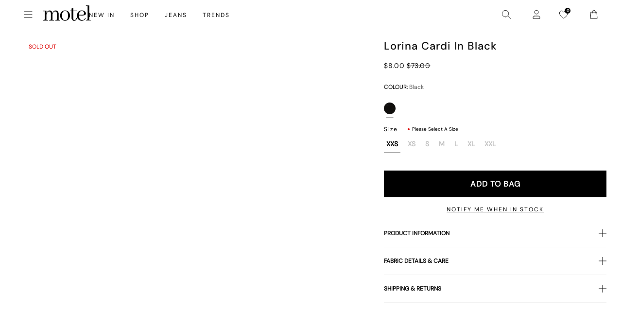

--- FILE ---
content_type: text/json
request_url: https://conf.config-security.com/model
body_size: -123
content:
{"title":"recommendation AI model (keras)","structure":"release_id=0x3e:2e:68:56:5e:2c:37:3d:7d:26:7a:51:59:26:7a:28:46:75:6a:78:4b:2d:26:73:79:56:66:55:68;keras;xqozshw2f7xxz9v86z0u4vrjbcklw3ioqf18hdvhqlukmydqrdpd83urfxiyr6k42k7u5lng","weights":"../weights/3e2e6856.h5","biases":"../biases/3e2e6856.h5"}

--- FILE ---
content_type: application/javascript; charset=utf-8
request_url: https://searchanise-ef84.kxcdn.com/templates.1u0B5p4p4A.js
body_size: 2201
content:
Searchanise=window.Searchanise||{};Searchanise.templates={Platform:'shopify',StoreName:'motelrocks-com-us',PersonalizationEnabled:'N',AutocompleteDescriptionStrings:3,AutocompleteShowProductCode:'N',AutocompleteItem:'<li class="snize-ac-odd snize-product ${product_classes}" data-original-product-id="${original_product_id}" id="snize-ac-product-${product_id}"><a aria-label="${autocomplete_aria_label}" href="${autocomplete_link}" class="snize-item clearfix" draggable="false"><span class="snize-thumbnail"><img src="${image_link}" alt="${autocomplete_image_alt}" class="snize-item-image ${additional_image_classes}" style="max-width:70px;max-height:70px;" border="0"></span><span class="snize-overhidden">${autocomplete_product_ribbons_html}<span class="snize-title">${title}</span>${autocomplete_product_code_html}${autocomplete_product_attribute_html}<span class="snize-description">${description}</span>${autocomplete_prices_html}${autocomplete_in_stock_status_html}${reviews_html}<div class="snize-add-to-cart-container">${autocomplete_action_button_html}</div></span></a></li>',AutocompleteResultsHTML:'<div style="text-align: center;"><a href="#" title="Exclusive sale"><img src="https://www.searchanise.com/images/sale_sign.jpg" style="display: inline;" /></a></div>',AutocompleteNoResultsHTML:'<p>Sorry, nothing found for [search_string].</p><p>Try some of our <a href="#" title="Bestsellers">bestsellers →</a>.</p>',AutocompleteResultsOrder:["suggestions","products","categories","pages"],LabelAutocompleteInStock:'',LabelAutocompleteSku:'SKU',ProductDiscountBgcolor:'121111',ResultsShow:'Y',ResultsItemCount:40,ResultsShowActionButton:'add_to_cart',ResultsShowFiltersInSidebar:'N',ResultsShowInStockStatus:'Y',ResultsFlipImageOnHover:'N',ResultsDescriptionStrings:0,ResultsProductDiscountBgcolor:'0D0C0D',SmartNavigationOverrideSeo:'Y',ResultsProductDefaultSorting:'created:desc',ShowBestsellingSorting:'Y',ShowDiscountSorting:'Y',LabelResultsInStock:'',LabelResultsSku:'SKU',CategorySortingRule:"searchanise",ShopifyMarketsSupport:'Y',ShopifyLocales:{"en":{"locale":"en","name":"English","primary":true,"published":true}},ShopifyRegionCatalogs:{"US":["19859308743"],"MX":["1557856455"],"ZW":["1557856455"],"ZM":["1557856455"],"ZA":["1557856455"],"YT":["1557856455"],"YE":["1557856455"],"XK":["1557856455"],"WS":["1557856455"],"WF":["1557856455"],"VU":["1557856455"],"VN":["1557856455"],"VG":["1557856455"],"VC":["1557856455"],"VA":["1557856455"],"UZ":["1557856455"],"UM":["1557856455"],"UG":["1557856455"],"UA":["1557856455"],"TZ":["1557856455"],"TW":["1557856455"],"TV":["1557856455"],"TT":["1557856455"],"TR":["1557856455"],"TO":["1557856455"],"TN":["1557856455"],"TM":["1557856455"],"TL":["1557856455"],"TK":["1557856455"],"TH":["1557856455"],"TG":["1557856455"],"TF":["1557856455"],"TD":["1557856455"],"TC":["1557856455"],"SZ":["1557856455"],"SX":["1557856455"],"SV":["1557856455"],"SS":["1557856455"],"SO":["1557856455"],"SN":["1557856455"],"SM":["1557856455"],"SL":["1557856455"],"SK":["1557856455"],"SJ":["1557856455"],"SI":["1557856455"],"SH":["1557856455"],"SG":["1557856455"],"SE":["1557856455"],"SD":["1557856455"],"SC":["1557856455"],"SB":["1557856455"],"SA":["1557856455"],"RW":["1557856455"],"RU":["1557856455"],"RS":["1557856455"],"RO":["1557856455"],"RE":["1557856455"],"QA":["1557856455"],"PT":["1557856455"],"PS":["1557856455"],"PN":["1557856455"],"PM":["1557856455"],"PL":["1557856455"],"PK":["1557856455"],"PH":["1557856455"],"PG":["1557856455"],"PF":["1557856455"],"PA":["1557856455"],"OM":["1557856455"],"NZ":["1557856455"],"NU":["1557856455"],"NR":["1557856455"],"NP":["1557856455"],"NO":["1557856455"],"NL":["1557856455"],"NI":["1557856455"],"NG":["1557856455"],"NF":["1557856455"],"NE":["1557856455"],"NC":["1557856455"],"NA":["1557856455"],"MZ":["1557856455"],"MY":["1557856455"],"MW":["1557856455"],"MV":["1557856455"],"MT":["1557856455"],"MS":["1557856455"],"MR":["1557856455"],"MQ":["1557856455"],"MO":["1557856455"],"MN":["1557856455"],"MM":["1557856455"],"ML":["1557856455"],"MK":["1557856455"],"MG":["1557856455"],"MF":["1557856455"],"ME":["1557856455"],"MD":["1557856455"],"MC":["1557856455"],"MA":["1557856455"],"LV":["1557856455"],"LU":["1557856455"],"LT":["1557856455"],"LS":["1557856455"],"LR":["1557856455"],"LK":["1557856455"],"LI":["1557856455"],"LC":["1557856455"],"LB":["1557856455"],"LA":["1557856455"],"KZ":["1557856455"],"KY":["1557856455"],"KW":["1557856455"],"KR":["1557856455"],"KN":["1557856455"],"KM":["1557856455"],"KI":["1557856455"],"KH":["1557856455"],"KG":["1557856455"],"KE":["1557856455"],"JP":["1557856455"],"JO":["1557856455"],"JM":["1557856455"],"JE":["1557856455"],"IT":["1557856455"],"IS":["1557856455"],"IO":["1557856455"],"IN":["1557856455"],"IM":["1557856455"],"IL":["1557856455"],"IE":["1557856455"],"ID":["1557856455"],"HU":["1557856455"],"HT":["1557856455"],"HR":["1557856455"],"HN":["1557856455"],"HM":["1557856455"],"HK":["1557856455"],"GW":["1557856455"],"GT":["1557856455"],"GS":["1557856455"],"GR":["1557856455"],"GQ":["1557856455"],"GM":["1557856455"],"GL":["1557856455"],"GI":["1557856455"],"GH":["1557856455"],"GG":["1557856455"],"GE":["1557856455"],"GD":["1557856455"],"GB":["1557856455"],"GA":["1557856455"],"FR":["1557856455"],"FO":["1557856455"],"FJ":["1557856455"],"FI":["1557856455"],"ET":["1557856455"],"ES":["1557856455"],"ER":["1557856455"],"EH":["1557856455"],"EG":["1557856455"],"EE":["1557856455"],"DZ":["1557856455"],"DO":["1557856455"],"DM":["1557856455"],"DK":["1557856455"],"DJ":["1557856455"],"DE":["1557856455"],"CZ":["1557856455"],"CY":["1557856455"],"CX":["1557856455"],"CW":["1557856455"],"CV":["1557856455"],"CR":["1557856455"],"CN":["1557856455"],"CM":["1557856455"],"CK":["1557856455"],"CI":["1557856455"],"CH":["1557856455"],"CG":["1557856455"],"CF":["1557856455"],"CD":["1557856455"],"CC":["1557856455"],"CA":["1557856455"],"BZ":["1557856455"],"BW":["1557856455"],"BT":["1557856455"],"BS":["1557856455"],"BN":["1557856455"],"BM":["1557856455"],"BL":["1557856455"],"BJ":["1557856455"],"BI":["1557856455"],"BH":["1557856455"],"BG":["1557856455"],"BF":["1557856455"],"BE":["1557856455"],"BD":["1557856455"],"BB":["1557856455"],"BA":["1557856455"],"AZ":["1557856455"],"AX":["1557856455"],"AW":["1557856455"],"AU":["1557856455"],"AT":["1557856455"],"AM":["1557856455"],"AL":["1557856455"],"AI":["1557856455"],"AG":["1557856455"],"AF":["1557856455"],"AE":["1557856455"],"AD":["1557856455"]},ColorsCSS:'div.snize-ac-results span.snize-title { color: #000000; }div.snize-ac-results li.snize-category a.snize-view-link { color: #000000; }div.snize-ac-results.snize-ac-results-mobile span.snize-title { color: #000000; }div.snize-ac-results.snize-ac-results-mobile li.snize-category { color: #000000; }div.snize-ac-results .snize-no-products-found-text .snize-no-products-found-link { color: #000000; }div.snize-ac-results div.snize-price-list { color: #000000; }div.snize-ac-results.snize-ac-results-mobile div.snize-price-list { color: #000000; }div.snize-ac-results li.snize-view-all-link span { color: #000000; }div.snize-ac-results.snize-ac-results-mobile li.snize-view-all-link span { color: #000000; }div.snize-ac-results li.snize-recent { color: #000000; }div.snize-ac-results.snize-ac-results-mobile li.snize-recent { color: #000000; }div.snize li.snize-product span.snize-title { color: #000000; }div.snize li.snize-category span.snize-title { color: #000000; }div.snize li.snize-page span.snize-title { color: #000000; }div.snize div.slider-container.snize-theme .back-bar .pointer { background-color: #000000; }div.snize ul.snize-product-filters-list li:hover span { color: #000000; }div.snize li.snize-no-products-found div.snize-no-products-found-text span a { color: #000000; }div.snize li.snize-product div.snize-price-list { color: #000000; }div.snize#snize_results.snize-mobile-design li.snize-product .snize-price-list .snize-price { color: #000000; }div.snize .snize-button { background-color: #000000; }#snize-modal-product-quick-view .snize-button { background-color: #000000; }',CustomCSS:'span.snize-overhidden{background:#fff !important;}span.snize-title{font-weight:normal !important;}body.snize-results-page #snize-search-results-grid-mode ul {    column-gap: 12px;}body.snize-results-page #snize-search-results-grid-mode li.snize-product {    width: calc(25% - 9px) !important;}body.snize-results-page #snize-search-results-grid-mode span.snize-thumbnail {    position: relative;    display: flex;    -webkit-box-align: center;    align-items: center;    -webkit-box-pack: center;    justify-content: center;    width: 100%;    padding-top: 163.88%;    height: auto;}body.snize-results-page #snize-search-results-grid-mode span.snize-thumbnail img {    max-width: 100%;    overflow: hidden;    height: 100%;    object-fit: cover;}#snize-search-results-grid-mode li.snize-product .snize-view-link, #snize-search-results-grid-mode li.snize-product .snize-item {    height: auto;}@media(max-width:1024px){body.snize-results-page #snize-search-results-grid-mode li.snize-product {    width: calc(50% - 6px) !important;}}.se-sticky-search-form-focused:before {    content: unset !important;}',CustomJS:'document.addEventListener(\'Searchanise.Loaded\',function(){(function($){$(document).on("Searchanise.ResultsUpdated",function(){if($(\'.snize-input-style\').val()!==\'\'){$(\'.snize-input-style\').val(\'\')}})})(window.Searchanise.$)})'}

--- FILE ---
content_type: text/json
request_url: https://conf.config-security.com/model
body_size: 86
content:
{"title":"recommendation AI model (keras)","structure":"release_id=0x39:2e:48:53:49:3a:65:34:57:7a:34:73:70:68:35:29:6b:3f:3b:39:24:59:3b:4c:36:23:35:64:4c;keras;hu5arnnprwsimy2ha9gsnd1qnay3tz0uk8r5jpuvdkq6r0q72lll9wukqaijxnh8apnji6a0","weights":"../weights/392e4853.h5","biases":"../biases/392e4853.h5"}

--- FILE ---
content_type: application/javascript; charset=utf-8
request_url: https://searchanise-ef84.kxcdn.com/templates.2Z6j7R6a3d.js
body_size: 2323
content:
Searchanise=window.Searchanise||{};Searchanise.templates={Platform:'shopify',StoreName:'motelrocks.com',AutocompleteDescriptionStrings:3,AutocompleteShowProductCode:'N',AutocompleteItem:'<li class="snize-ac-odd snize-product ${product_classes}" data-original-product-id="${original_product_id}" id="snize-ac-product-${product_id}"><a href="${autocomplete_link}" class="snize-item clearfix" draggable="false"><span class="snize-thumbnail"><img src="${image_link}" alt="${autocomplete_image_alt}" class="snize-item-image ${additional_image_classes}" style="max-width:70px;max-height:70px;" border="0"></span><span class="snize-overhidden">${autocomplete_product_ribbons_html}<span class="snize-title">${title}</span>${autocomplete_product_code_html}${autocomplete_product_attribute_html}<span class="snize-description">${description}</span>${autocomplete_prices_html}${autocomplete_in_stock_status_html}${reviews_html}</span></a></li>',AutocompleteResultsHTML:'<div style="text-align: center;"><a href="#" title="Exclusive sale"><img src="https://www.searchanise.com/images/sale_sign.jpg" style="display: inline;" /></a></div>',AutocompleteNoResultsHTML:'<p>Sorry, nothing found for [search_string].</p><p>Try some of our <a href="#" title="Bestsellers">bestsellers →</a>.</p>',AutocompleteResultsOrder:["products","suggestions","categories","pages"],LabelAutocompleteSku:'SKU',ResultsShow:'Y',ResultsItemCount:40,ResultsShowFiltersInSidebar:'N',ResultsShowInStockStatus:'Y',ResultsFlipImageOnHover:'N',ResultsDescriptionStrings:0,ResultsProductDiscountBgcolor:'0F0E0E',SmartNavigationOverrideSeo:'Y',ResultsProductDefaultSorting:'created:desc',ShowBestsellingSorting:'Y',ShowDiscountSorting:'Y',LabelResultsInStock:'',LabelResultsPreOrder:'',LabelResultsSku:'SKU',CategorySortingRule:"searchanise",ShopifyCurrency:'GBP',ShopifyMarketsSupport:'Y',ShopifyLocales:{"en":{"locale":"en","name":"English","primary":true,"published":true}},ShopifyRegionCatalogs:{"GB":["20680016046"],"BR":["1451917486"],"VE":["1451917486"],"UY":["1451917486"],"SR":["1451917486"],"PE":["1451917486"],"PY":["1451917486"],"GY":["1451917486"],"EC":["1451917486"],"CO":["1451917486"],"CL":["1451917486"],"BO":["1451917486"],"AR":["1451917486"],"GP":["1451917486"],"BQ":["1451917486"],"IQ":["1451917486"],"ST":["1451917486"],"MU":["1451917486"],"GN":["1451917486"],"AO":["1451917486"],"ZW":["1451917486"],"ZM":["1451917486"],"ZA":["1451917486"],"YT":["1451917486"],"YE":["1451917486"],"XK":["1451917486"],"WS":["1451917486"],"WF":["1451917486"],"VU":["1451917486"],"VN":["1451917486"],"VG":["1451917486"],"VC":["1451917486"],"VA":["1451917486"],"UZ":["1451917486"],"US":["1451917486"],"UM":["1451917486"],"UG":["1451917486"],"TZ":["1451917486"],"TW":["1451917486"],"TV":["1451917486"],"TT":["1451917486"],"TR":["1451917486"],"TO":["1451917486"],"TN":["1451917486"],"TM":["1451917486"],"TL":["1451917486"],"TK":["1451917486"],"TH":["1451917486"],"TG":["1451917486"],"TF":["1451917486"],"TD":["1451917486"],"TC":["1451917486"],"SZ":["1451917486"],"SX":["1451917486"],"SV":["1451917486"],"SS":["1451917486"],"SO":["1451917486"],"SN":["1451917486"],"SM":["1451917486"],"SL":["1451917486"],"SK":["1451917486"],"SJ":["1451917486"],"SI":["1451917486"],"SH":["1451917486"],"SG":["1451917486"],"SE":["1451917486"],"SD":["1451917486"],"SC":["1451917486"],"SB":["1451917486"],"SA":["1451917486"],"RW":["1451917486"],"RS":["1451917486"],"RO":["1451917486"],"QA":["1451917486"],"PT":["1451917486"],"PS":["1451917486"],"PN":["1451917486"],"PM":["1451917486"],"PL":["1451917486"],"PK":["1451917486"],"PH":["1451917486"],"PG":["1451917486"],"PF":["1451917486"],"PA":["1451917486"],"OM":["1451917486"],"NZ":["1451917486"],"NU":["1451917486"],"NR":["1451917486"],"NP":["1451917486"],"NO":["1451917486"],"NL":["1451917486"],"NI":["1451917486"],"NG":["1451917486"],"NF":["1451917486"],"NE":["1451917486"],"NC":["1451917486"],"NA":["1451917486"],"MZ":["1451917486"],"MY":["1451917486"],"MW":["1451917486"],"MV":["1451917486"],"MT":["1451917486"],"MS":["1451917486"],"MR":["1451917486"],"MQ":["1451917486"],"MO":["1451917486"],"MN":["1451917486"],"MM":["1451917486"],"ML":["1451917486"],"MK":["1451917486"],"MG":["1451917486"],"MF":["1451917486"],"ME":["1451917486"],"MD":["1451917486"],"MC":["1451917486"],"MA":["1451917486"],"LV":["1451917486"],"LU":["1451917486"],"LT":["1451917486"],"LS":["1451917486"],"LR":["1451917486"],"LK":["1451917486"],"LI":["1451917486"],"LC":["1451917486"],"LB":["1451917486"],"LA":["1451917486"],"KZ":["1451917486"],"KY":["1451917486"],"KW":["1451917486"],"KR":["1451917486"],"KN":["1451917486"],"KM":["1451917486"],"KI":["1451917486"],"KH":["1451917486"],"KG":["1451917486"],"KE":["1451917486"],"JP":["1451917486"],"JO":["1451917486"],"JM":["1451917486"],"JE":["1451917486"],"IT":["1451917486"],"IS":["1451917486"],"IO":["1451917486"],"IN":["1451917486"],"IM":["1451917486"],"IE":["1451917486"],"ID":["1451917486"],"HU":["1451917486"],"HT":["1451917486"],"HR":["1451917486"],"HN":["1451917486"],"HM":["1451917486"],"HK":["1451917486"],"GW":["1451917486"],"GT":["1451917486"],"GS":["1451917486"],"GR":["1451917486"],"GQ":["1451917486"],"GM":["1451917486"],"GL":["1451917486"],"GI":["1451917486"],"GH":["1451917486"],"GG":["1451917486"],"GE":["1451917486"],"GD":["1451917486"],"GA":["1451917486"],"FR":["1451917486"],"FO":["1451917486"],"FJ":["1451917486"],"FI":["1451917486"],"ET":["1451917486"],"ES":["1451917486"],"ER":["1451917486"],"EH":["1451917486"],"EG":["1451917486"],"EE":["1451917486"],"DZ":["1451917486"],"DO":["1451917486"],"DM":["1451917486"],"DK":["1451917486"],"DJ":["1451917486"],"DE":["1451917486"],"CZ":["1451917486"],"CY":["1451917486"],"CX":["1451917486"],"CW":["1451917486"],"CV":["1451917486"],"CR":["1451917486"],"CN":["1451917486"],"CM":["1451917486"],"CK":["1451917486"],"CI":["1451917486"],"CH":["1451917486"],"CG":["1451917486"],"CF":["1451917486"],"CD":["1451917486"],"CC":["1451917486"],"CA":["1451917486"],"BZ":["1451917486"],"BW":["1451917486"],"BT":["1451917486"],"BS":["1451917486"],"BN":["1451917486"],"BM":["1451917486"],"BL":["1451917486"],"BJ":["1451917486"],"BI":["1451917486"],"BH":["1451917486"],"BG":["1451917486"],"BF":["1451917486"],"BE":["1451917486"],"BD":["1451917486"],"BB":["1451917486"],"BA":["1451917486"],"AZ":["1451917486"],"AX":["1451917486"],"AW":["1451917486"],"AU":["1451917486"],"AT":["1451917486"],"AM":["1451917486"],"AL":["1451917486"],"AI":["1451917486"],"AG":["1451917486"],"AF":["1451917486"],"AE":["1451917486"],"AD":["1451917486"]},PriceFormatSymbol:'£',PriceFormatBefore:'£',ColorsCSS:'div.snize-ac-results span.snize-title { color: #000000; }div.snize-ac-results li.snize-category a.snize-view-link { color: #000000; }div.snize-ac-results.snize-ac-results-mobile span.snize-title { color: #000000; }div.snize-ac-results.snize-ac-results-mobile li.snize-category { color: #000000; }div.snize-ac-results .snize-no-products-found-text .snize-no-products-found-link { color: #000000; }div.snize-ac-results div.snize-price-list { color: #000000; }div.snize-ac-results.snize-ac-results-mobile div.snize-price-list { color: #000000; }div.snize-ac-results li.snize-view-all-link span { color: #000000; }div.snize-ac-results.snize-ac-results-mobile li.snize-view-all-link span { color: #000000; }div.snize-ac-results li.snize-recent { color: #747474; }div.snize-ac-results.snize-ac-results-mobile li.snize-recent { color: #747474; }div.snize li.snize-product span.snize-title { color: #000000; }div.snize li.snize-category span.snize-title { color: #000000; }div.snize li.snize-page span.snize-title { color: #000000; }div.snize div.slider-container.snize-theme .back-bar .pointer { background-color: #000000; }div.snize ul.snize-product-filters-list li:hover span { color: #000000; }div.snize li.snize-no-products-found div.snize-no-products-found-text span a { color: #000000; }div.snize li.snize-product div.snize-price-list { color: #000000; }div.snize#snize_results.snize-mobile-design li.snize-product .snize-price-list .snize-price { color: #000000; }div.snize .snize-button { background-color: #000000; }#snize-modal-product-quick-view .snize-button { background-color: #000000; }#snize-search-results-grid-mode li.snize-product { border-color: #EEEEEE; }#snize-search-results-list-mode span.snize-thumbnail { border-color: #EEEEEE; }#snize_results.snize-mobile-design #snize-search-results-grid-mode li.snize-product { border-color: #EEEEEE; }',CustomCSS:'span.snize-overhidden{background:#fff !important;}span.snize-title{font-weight:normal !important;}body.snize-results-page #snize-search-results-grid-mode li.snize-product {    border: 0;    width: 23% !important;    margin: 0;}body.snize-results-page #snize-search-results-grid-mode span.snize-thumbnail {    padding-top: unset;    height: 355px;}body.snize-results-page #snize-search-results-grid-mode span.snize-thumbnail img {    max-width: 300px;    width: 100%;    max-height: 100%;    height: 355px;    object-fit: unset;}#snize-search-results-grid-mode li.snize-product .snize-view-link, #snize-search-results-grid-mode li.snize-product .snize-item {    height: 460px;}    body.snize-results-page #snize-search-results-grid-mode ul {    column-gap: 32px;}    body.snize-results-page #snize-search-results-grid-mode ul {    column-gap: 12px;}body.snize-results-page #snize-search-results-grid-mode li.snize-product {    width: calc(25% - 9px) !important;}body.snize-results-page #snize-search-results-grid-mode span.snize-thumbnail {    position: relative;    display: flex;    -webkit-box-align: center;    align-items: center;    -webkit-box-pack: center;    justify-content: center;    width: 100%;    padding-top: 163.88%;    height: auto;}body.snize-results-page #snize-search-results-grid-mode span.snize-thumbnail img {    max-width: 100%;    overflow: hidden;    height: 100%;    object-fit: cover;}#snize-search-results-grid-mode li.snize-product .snize-view-link, #snize-search-results-grid-mode li.snize-product .snize-item {    height: auto;}@media(max-width:1024px){body.snize-results-page #snize-search-results-grid-mode li.snize-product {    width: calc(50% - 6px) !important;}}.se-sticky-search-form-focused:before {    content: unset !important;}',CustomJS:'document.addEventListener(\'Searchanise.Loaded\',function(){(function($){$(document).on("Searchanise.ResultsUpdated",function(){if($(\'.snize-input-style\').val()!==\'\'){$(\'.snize-input-style\').val(\'\')}})})(window.Searchanise.$)})'}

--- FILE ---
content_type: application/javascript; charset=utf-8
request_url: https://searchanise-ef84.kxcdn.com/preload_data.1u0B5p4p4A.js
body_size: 10158
content:
window.Searchanise.preloadedSuggestions=['low rise parallel jeans','low rise jeans','black dress','mini dress','black top','leather jacket','mini skirt','white dress','long sleeve top','white top','low rise','red dress','roomy extra wide low rise jeans','mesh top','crop top','parallel jeans','leather pants','slip dress','red top','midi skirt','black skirt','paiva dress','midi dress','lace top','halter top','tank top','green dress','pink top','pink dress','corset tops','maxi dress','brown top','long sleeve dress','blue dress','cargo pants','parachute pants','black jeans','denim skirt','off the shoulder','polka dot','baggy jeans','sequin top','black mini dress','brown pants','low rise parallel jeans 80s light blue','two piece set','floral dress','black mini skirt','green top','blue top','white jeans','corset top','low rise baggy jeans','paiva slip dress','baby tee','brown dress','button up','sequin dress','micro shorts','black tops','zoven trouser','bikini top','jean shorts','tank tops','mini dresses','long sleeve','vest top','mid rise jeans','crop tops','black pants','maxi skirt','purple dress','satin top','cow print','off the shoulder top','white skirt','sweat pants','bandeau top','going out tops','coti dress','denim shorts','flare pants','halter dress','bodycon dress','silk dress','brown jeans','graphic tee','t shirt','red tops','jean skirt','mesh dress','roomy jeans','cheetah print','kelly shirt','cami top','white mini dress','white pants','white tops','lace dress','bow top','abba trouser','off shoulder','leather blazer','70s ripple','green pants','swim suits','sheer top','butterfly top','motel x olivia neill','black crop top','roomy extra wide jeans','80s light blue wash jeans','low rise parallel jeans in 80s light blue wash','leopard print','white dresses','body suit','cargo skirt','plaid dress','floral top','backless top','animal print','festival clothing','turtle neck','pleated skirt','motel x jacquie','polka dot dress','olivia neill','black long sleeve','tie top','black dresses','long sleeve tops','bikini bottom','yellow dress','long dress','matching set','mini skirts','matching sets','mid rise','white crop top','yellow top','purple top','homecoming dresses','cavita jacket','knit top','black lace top','bow dress','low rise jeans parallel','mom jeans','flare jeans','plaid skirt','coti bodycon dress','denim top','bootleg jeans','gingham dress','one shoulder','sweater vest','sandy blue acid','low rise roomy jeans','asymmetrical top','red pants','oversized tee','bandeau dress','black leather jacket','tie front top','strapless dress','capri pants','babydoll dress','extra roomy low rise jeans','tube tops','straight leg jeans','shrug top','chute trouser','motel rocks','low rise baggy','red mini dress','tie dye','white tank top','gold dress','wide leg','sequin skirt','gingham top','black lace','denim dress','clothing sets','flower top','denim jacket','sparkle top','one shoulder top','grey top','low rise pants','swim wear','white tank','fur coat','long sleeve crop top','pink tops','leopard skirt','butterfly dress','black shorts','flannel shirt','cheetah dress','vintage blue green','leather skirt','nova top','zebra top','brown leather jacket','off shoulder top','cropped cardigan','modern day romantic','summer tops','white shirt','short sleeve top','pink skirt','stripe top','datista slip dress','red dresses','wrap top','gaval mini dress','orange dress','red skirt','tube top','cover up','jorts shorts','t shirts','jeans low rise','strapless top','lowrise parallel jeans','long dresses','summer dress','low rise jean','low waist jeans','mesh tops','polka dot top','pinstripe trouser','brown skirt','phone case','grey jeans','indigo jeans','zoven flare trouser','black long sleeve top','black leather pants','red leather jacket','mini shorts','grey dress','saika midi skirt','burgundy top','burgundy dress','leopard top','silver top','high rise jeans','biker shorts','satin skirt','lucca long sleeve','linen pants','cojira mesh butterfly top','low waisted jeans','high waist','open back','low rise roomy','green skirt','backless dress','low rise parralel jeans','wide leg jeans','mini black dress','low rise parallel jeans sandy blue acid','brown jacket','novara mini dress','orange top','v neck','skirt set','going out','kozue dress','wilmot blouse','silver dress','brown tops','tie front','flower dress','rose dress','denim mini skirt','sample sale','navy dress','sevila long sleeve mini dress','short sleeve','lace tops','parallel jeans in rich brown','grey skirt','bardot top','long sleeve mini dress','dudley vest','payoda dress','knit sweater','blue jeans','black jacket','cord pants','roomy extra wide','low rise parallel','sweater dress','paiva slip','babydoll top','black bralette','lace skirt','red jacket','pink pants','going out top','farida bikini','modern day romantics','jump suit','abba trouser in sage','black tank top','pavia slip dress','plaid top','forest green','hime dress','micro short','lowrise jeans','lilac rose','high waisted','white lace top','black low rise jeans','long sleeves','long skirt','white shorts','blue skirt','blue tops','cut out','v neck top','roomy extra wide low rise jeans in vintage blue wash','halter neck','flare trouser','stripe pants','pink mini dress','white long sleeve','velvet dress','zip up','size guide','low parallel jeans','zebra dress','black lace dress','cheetah top','black tank','puffer jacket','lilac dress','daisy dress','sparkly top','green tops','hoco dresses','black belt','blue mini dress','open back top','two piece','lesty dress','sun moon stars','knit dress','cavita jacket in pu black','black trousers','black and white','croc pants','bra top','gift card','ditsy rose','yenika crop top','white satin dress','women’s jeans','marcella shirt','baby tees','floral skirt','bootcut jeans','bucket hat','plunge top','low rise wide leg jeans','halter tops','beige pants','satin mini dress','white blouse','green sweater','micro skirt','black shirt','baggy low rise jeans','barbara kristoffersen','white tee','sun dress','bolero shrug','leather jackets','motel x','kelly shirt in mesh','pink dresses','midi skirts','basic tops','lily bloom','swim cover up','t shirt dress','long sleeve dresses','corduroy brown','coda slip dress','navy top','high neck','xxl dresses','party dress','gold top','saken blazer','elci corset top','parallel jean in cord sand','glitter top','jinsu crop top','navy blue','white lace','quelia top','trench coat','black cardigan','ardilla bodycon dress','ocean storm','hime maxi dress','button down','white slip dress','crochet top','tan pants','pleated mini skirt','faux fur','maroon dress','sparkle dress','white long sleeve top','longsleeve top','graphic tops','low rise flare jeans','white mini skirt','cow hide','angel dress','leather top','sage green','bustier top','vintage blue wash','pinstripe pants','track pants','roomy extra wide low rise jeans in vintage blue green','sanna slip dress','square neck','brown leather pants','basta jogger','button up top','high rise','boat neck','sage pants','plaid pants','pu pants','extra roomy','flared jeans','red leather','corduroy pants','summer dresses','striped top','satin slip dress','jorie midi dress in parma violet','leyna bikini','low rise parallel light wash jeans','y2k clothing','lace cami','swim shorts','prom dress','galaca mini dress','animal print dress','bright blue','sheer dress','light blue','low rise shorts','rise jeans','evilia dress','miss joslin','low rise skirt','pin stripe','optic polka','hot pink','black mesh top','striped shorts','mesh shirt','patchwork daisy','glo sweatshirt','shirt dress','black sweater','pinky promise','light wash jeans','dark wash jeans','black blazer','wide leg pants','green jeans','black satin dress','body con dress','red cardigan','khaki pants','acid wash','jean jacket','maxi dresses','brown leather','emberly plunge top','skater dress','low waisted','mesh skirt','payoda bandeau mini dress','rada top','bikini bottoms','asymmetric top','lara crop top angel','low jeans','motel x barbara kristoffersen','cream pants','sheny mini skirt','blue pants','lucca long sleeve top in lace black','purple pants','hot pant','lime green','purple skirt','haltri top','bomber jacket','pink bow','luscian plunge mini dress','leyna bikini bottom','brown mesh top','black crop','faux leather','pami bikini top','blue dresses','brown cardigan','green mini dress','pavia dress','motel rock','vintage blue','black tube top','white silk dress','70\'s ripple','sunset melt','sunny kiss tee','zoven trouser in 90\'s zebra black and white','black slip dress','ruffle top','make boys cry','cut out top','red shirt','steel blue','ozka top','wrap dress','satin rose','glitter dress','modern day','black corset','cosey top','paiva dress forest green','ima mini skirt','xxl tops','off the shoulder dress','low rise black jeans','leather pant','parallel low rise jeans','cropped sweater','sale tops','motel rocks low rise parallel jeans','mid rise parallel jeans','2 piece set','long skirts','loria fur cardigan','dragon top','roomy extra wide low rise','halterneck top','polka dots','two piece set skirt set','striped pants','watercolour green','faux leather pants','motel x iris','black skirt mini','oversized hoodie','mesh long sleeve','black bodysuit','halter neck top','gift voucher','zebra skirt','short sleeve dress','roomy low rise jeans','brown sweater','brown blue acid','black sequin','tote bag','grey pants','red gingham','baby blue','daisy bodycon dress','womens jeans','fur jacket','skirt sets','boxer shorts','carpenter jeans','parralel jeans','kelly shirt in mesh chocolate','cowgirl sweatshirt','low waist','cream top','cheetah skirt','denim jeans','green dresses','low rise bootleg jeans','saken blazer in pu black','avaya dress','laufey bikini top','bralette top','vilinia dress','sekar flare trouser','floral mini dress','miss joslin x motel','midi dresses','straight leg','cherry top','satin dresses','short dress','frayed low rise jeans','long sleeve black top','tube dress','tan top','red sweater','snake print','farida bikini bottom','hansa cargo trouser','sequin shorts','sparkly dress','corset dress','sakila trouser','brown shirt','dalmatian print','white button up','mid blue used','black midi skirt','lace long sleeve','light blue dress','pu jacket','ruffle dress','black mini','black bra','shae bandeau top','angel hoodie','gaval dress','brown corduroy','datista dress','red long sleeve','green bikini','flannel jacket','jean skirts','high neck top','botanical flower maroon','co ord','waist belt','black set','faux leather jacket','lace trim','cut out dress','90s jeans','x motel','ballet core','vintage bleach','sleeveless top','saika skirt','black long sleeve dress','misha wide wide leg trouser','guenette dress','white set','low rise mini skirt','denim set','black bikini','summer top','hawaiian shirt','black mesh','hot pants','square neck top','green jacket','patchwork daisy brown','brown bikini','white too','white corset','dress mini','cowl neck','low rise parallel 80s light blue wash','knit shorts','fayola dress','jeans low rise parallel','summer rays','brown shorts','bike shorts','parma violet','red shorts','brandy top','brown long sleeve','pretty petal green','baggy pants','extra wide jean','dudley vest top in sequin knit black','dark wild flower cantaloupe','casini pleated micro skirt','off the shoulder sweater','nobila shrug','button top','black halter top','parachute trouser','dyrana top','green satin dress','black too','graphic tees','red satin dress','cherry dress','dad shorts','strappy top','shrunk tee','sleeve top','crochet dress','navy blue dress','tee shirt','black leather','juanita frill halterneck','motel x jacquie roomy extra wide','dapa vest top','low rise flare','sleeve dress','white halter top','yellow skirt','black skirts','low rise jean shorts','emerson jacket','black flare pants','front tie top','extra wide low rise jeans','black trouser','formal dress','maiwa blazer','nanda crop top','prom dresses','brown crop top','xiwang crop top','bandana tops','cow dress','floral dresses','white low rise jeans','safar vest','bathing suit','wrap skirt','metallic top','white sweater','black maxi dress','party dresses','baby doll','brown mesh','amabon long sleeve top','extra wide','black sequin top','white crop','satin ivory','cherub top','orchid sunset','womens tops','sale dresses','haltri crop top','sequin tops','rose top','wide jeans','pleated dress','dark blue jeans','blouse top','dragon flower','gray top','graduation dress','ivory top','homecoming dress','galova mini dress','swim skirt','black maxi skirt','luiza mini dress','black jean','blue green','fitted blouse','esmera top','wide low rise','palsi tie side','open back dress','sevila long sleeve','roomy low rise','skater shorts','dark angel','black and white dress','baby doll dress','phil trouser','low rise parallel jeans in sandy blue','low parallel','party tops','mini black skirt','bow shirt','brienne top','gabriela midi dress','zoven trousers','print pants','cow pants','when will we dance again','jean short','pink long sleeve','walta jacket','keani shirt','y2k top','light wash','brown mini dress','glo sweatshirt in stone wash angelo','sale jeans','button up dress','sun and moon','white cardigan','pami bikini','short sleeve tops','play suit','lebby mini dress','coti dress lilac','short dresses','cropped tee','cami tops','tindy top','mini skirt black','low rise parallel jeans 80s light blue wash','slit dress','floral tops','motel x jacquie roomy extra wide low rise jeans','low rose','low rise wide leg','paisley top','ivory dress','paiva slip dress in satin ivory','low rise parallel jean','coti bodycon','stripe shorts','iphone case','paisley dress','long sleeve shirt','low rise parallel sandy blue acid','black pant','work clothing','summer sun','sunny kiss','ozka crop top','strawberry top','gray dress','champagne dress','knitted top','pink shirt','high waist jeans','slip dresses','red set','forest green dress','strapless mini dress','jeans baggy','pink sweater','red leather pants','sand leopard','bell sleeve','mini denim skirt','long sleeve crop','low rise parallel jeans in bright blue','wide leg trouser','wide low rise jeans','kazayo long sleeve knit','maxi skirts','ilias corset top in poplin white','y2k tops','barrel jeans','black sheer top','sakeri flare trouser in black','powder blue','blue bikini','70s dress','puff sleeve','pelma mini skirt','butterfly skirt','sevila dress','low rise parallel jeans in sandy blue acid','oversized shirt','low rise extra roomy','green floral dress','earthy gradient','off white jeans','mini dres','sage dress','blue sweater','boat neck top','green shirt','cargo pant','long top','kiona corset top','dark jeans','jersey tee','buckle top','black off the shoulder top','cowgirl top','coconut milk','lou hot pant','velvet top','lona midi dress','verso dress','pink bikini','dark wild flower','plus size','jorie midi dress','black midi dress','check dress','mushroom top','crew neck','bitter chocolate','pink set','gaina dress','black romper','black vest','black halter','crosena dress','roomy extra','v neck dress','silver skirt','baby doll top','baggy low rise','leather dress','straight jeans','top i','denim skirts','yenika crop top in lilac rose w lilac lace by motel','leopard pants','grey sweater','little black dress','green crop top','mini white dress','dark green','cropped blazer','top black','dark blue','black corset top','80s light blue wash','lidya mini skirt in black','polka dress','low rise parallel jeans in vintage black','extra wide jeans','front tie','navy blue top','sweaters tops','poplin shirt','women’s tops','low rise parallel jeans in indigo','see through','mazu top','light pink','black tee','bike short','quelia crop top','tshirt dress','pretty petal','mini dress black','white jean','dresses mini','kozue mini dress','tropicana floral','had top','70’s ripple','paiva silk dress','parallel low rise','head band','shoulder bag','low rise trousers','white t shirt','brown dresses','crop tee','jessica bodycon','red tank top','stripe dress','teddy coat','motel x barbara','flower skirt','festival tops','wren skirt','leather coat','guaco crop top','zolen flare trouser in pu matte black','zovey trouser','dress black','red bikini','silk dresses','halter neck dress','olivia jacket','lace mini dress','low rise parallel wide leg jeans','satin tops','baby pink','eunji crop','lavender dress','beach cover up','swim suit','retro daisy blue','beige top','black rose','pink jacket','mini short','women jeans','black floral dress','sheny skirt','cross top','cami dress','going out dresses','elyse crop top','green cardigan','green set','etta knitted vest top','white bikini','white corset top','sequin mini dress','palasha dress','maroon top','kumala slip dress','brown blazer','lara crop top','to s','retro tile','cream dress','deep mahogany','long black dress','black satin','koriya bardot top','sanaly mini dress','melinda frill edge cami top','square flag green','off shoulder sweater','sherlyn halter top','gothic rose','biker jacket','has en','tucci top','lumberjack shirt','skirt black','mid blue','deer print','sandy blue acid jeans','baggy jeans low rise','farida bikini top','tropicana brights','white maxi skirt','jepuni cami top','celestial dress','sea green','button up shirt','zip up hoodie','extra wide low rise','olivia neil','white trousers','pu leather','black mini dresses','yellow tops','tonal blue paisley','silver chain','grey bralet','eyelet top','scarf top','cycle shorts','silta crop top','lace pants','samira bandeau mini dress','asymmetrical dress','paisley yellow','moto jacket','pu black','beaded bikini','black bodycon dress','cotina midi dress','bandeau mini dress','pinstripe dress','bloomer shorts','jinsu top','abba pants','brown pant','black micro shorts','leather shorts','nosita midi dress','collared top','sporty tee','olive green','white halter','star dress','studded top','hala vest top','bubble jersey','white jacket','low rise denim','leon cardi','zoven flare','lace black top','motel x jacquie roomy extra wide low rise jeans in mid blue used','ditsy rose lilac','blue satin dress','cowl neck dress','seam split jeans','coti bodycon dress in black rose flock with lace','ima skirt','long sleeve black','cow print pants','angel sweater','giwta crop top','low rise extra roomy jeans','moon dress','off shoulder dress','blue set','dark wash','light blue jeans','extra roomy low rise','animal print top','off white','vilinia midi dress','eunji crop top in white','enslee slip dress','babydoll tops','new years','guenetta dress','houndstooth pants','blue shirt','black jumpsuit','rose flock','cutout top','novara mini dress in black','black button up','black bottoms','chiffon top','cheetah print top','motel roc','lace up','white lace dress','flower orange','olive dress','flower shirt','motel rocks jeans','daisy brown','dark sand','ryals long sleeve top','brown set','silk top','tea dress','black low rise','one piece swimsuit','marcel shirt','sandy blue','printed top','cherry pants','sinda scoopback top in knit olive','gladis vest top','black cargo pants','faux fur jacket','cherry red','basic top','wati crop top','roomy wide leg jeans','t-shirt dress','extra low rise jeans','mesh long sleeve top','low ride','collar shirt','abba trousers','button dress','motel low rise parallel wide leg jeans','tie pants','floral field green','bikini tops','nilza wrap top','satin crop top','light blue wash','tribal flock','mock neck','xiwang crop top in black','ruffle skirt','baggy jean','low rise parallel jeans in vintage blue green','dudley vest in black','ring top','red rose','gingham pants','drop waist','purple tops','black baggy jeans','brandy long sleeve','lace black','cowl neck top','rise parallel','chain belt','dragon rope','bubble skirt','marcella shirt in check light tan','lace shirt','pink bow dress','backless tops','flowy top','roomy extra wide jeans in brown blue acid','sachin mini dress','xxs dresses','formal dresses','red tank','retro optic spot','donata trouser','shimmer top','orange skirt','cheetah print dress','purple mini dress','red lace','lounge wear','sanja bandeau top','jeeves dress','solar system','cargo trouser','pink satin dress','body on dress','cherub dress','low rise white jeans','sun moon','zuki jumper in knit argyle tan','dyrana crop top','poplin top','yessa top','black longsleeve','obeli trouser','ilias corset top','chocolate top','shima top','white maxi dress','croc skirt','zebra jeans','tiona top','a line','monlo vest top','knit skirt','bow skirt','lentra bikini','halter mini dress','jacquie jeans','flared pants','givas crop top','extra roomy low rise blue green','jeans parallel','hoodies and sweatshirt','print top','parachute pant','black cami','palila dress','renata dress','roomy jean','cow print dress','low rise parallel jeans in vintage bleach','butterfly vine','cobalt blue','top en','raeto top','knit cardigan','striped sweater','cavita jacket in pu bitter chocolate','low rise baggy jean','bikini set','ripple green','red crop top','sweat set','kinnie mini skirt','pink tank top','coda dress','cerry bikini','tights lace','black and white pants','sun glasses','dudley vest top','w26 l32','holographic purple','new years eve','red sequin','top white','cycle short','brown pants brown jeans','green long sleeve','pink lace','snake skirt','en pointe','denim maxi skirt','boyfriend cardigan','red lace top','crosena swing dress','tailoring charcoal','maruko mini dress','green trousers','parallel jean in cord dark chocolate','white satin','black silk dress','ibiza summer','payoda bandeau mini dress in dark grey','see through top','linen top','pink cardigan','rips parallel jeans in black wash','low rise denim skirt','xl dress','denim short','leopard bodysuit','black shrug','extra roomy jeans','low ride parallel jeans','blue floral dress','animal print pants','beige dress','tan tops','paralell jeans','sage green dress','bow bikini','top or','black tie top','lace tank','top a','90s geo brown','chiffon dress','striped shirt','accessories necklace','dress white','tye dye','acid jeans','jiniso crop top in black with pink bows','cotton top','botanical maroon','slouchy dress','takiyo mini dress','grey mini skirt','low rise straight leg','leather trousers','ultra low rise','mid indigo blue','hoco dress','ripped jeans','square flag','ganita vest','black dress mini','brown tank','white tube top','panola mini dress','raceline halterneck top','halterneck dress','watercolour green bikini','black leather blazer','royal blue','striped dress','jeans women','tonal zebra','fur cardigan','blue long sleeve','red top y2k','black denim','nolda top','black rose dress','cow girl','abstract animal','jastio vest top','clothing set','tie tops','long sleeve black dress','guinevre top','dress red','evilia mini dress','tops off shoulder','shimmer brown','daisy top','bilen top','cargos pants','green blazer','swing dress','bell bottoms','heat map','kelly top','white tshirt','love checker blue','pretty petal ivory','skirt mini','satin shirt','satin black','thin top','purple dresses','brown button up','spence top','white cami','ulsan fitted shirt','chute trousers','olive top','adrenaline red','tie dress','dad jumper','mom shorts','one piece','tuli mini dress','white pant','long sleeve lace','tokyo tour','red jacket leather','teal dress','esmeray midi skirt','black and white top','sweat shirt','shenka mini skirt','pin stripe pants','coda mini dress','black satin top','white denim','navy mini dress','women top','crop sweater','bright blue jeans','tops long sleeve','paiva slip dress in satin','bella mini tea dress','mesh butterfly','lime green dress','steel blue low rise parallel','red long sleeve top','becky dress','top de','low rise 80s light wash','black going out top','saidi cardi in diamond black and green','kumala dress','extra wide jeans in off white','cosmic melt','washed out pastel floral','eunia shorts','rar leopard','satin slip','dark red','fresia dress','chinese moon','salda sporty tee','lilac top','black halter dress','motel low rise parallel wide leg jeans in colour tinted denium','black dres','zip up jacket','long sleeve mesh','green sequin','persian night','runita top','cargo mini skirt','black short','oversize tee','white bottoms','green floral','blue floral','metallic dress','lucca top','brown trousers','guan top','sparkly tops','longsleeve dress','black strapless dress','y2k skirts','wren mini skirt','dress dress','scoop neck','angel shirt','jeans black','izolde tee','pink crop top','white short','rib top','novalie vest top','zen crop top','micro crop top','navya wrap mini dress in basic polka','pinstripe skirt','sukati cardi','yellow mini dress','bonnie crop top','low rise paralell jeans','long sleeve white top','two piece sets','pink sequin','cojira mesh','long sleeve maxi dress','dalmatian dress','ribbon top','savita maxi dress','low rise heans','white mini dresses','black dress with pink bows','sage green pants','black crop tops','printed dress','brown mini skirt','octavia asymmetric cami top in lace','split jeans','blue crop top','red blazer','cute tops','red corset','satin blue','denila bodycon dress','mini gingham','denim tops','dark angel mesh','low rise parallel jeans w26 l32','kenaya crop top','tan mushroom','stripe skirt','jorts dad shorts','sleeveless dress','mesh pants','clothing suit','wide leg low rise jeans','lumberjack shirt in pu black','knit vest','business casual','black to','gingham tops','black long sleeve crop top','ribbon dress','dress with','green satin','cropped jacket','low rise jeans baggy','snake skin','crinkle top','grey mini dress','pink mini skirt','shorts denim','gray skirt','oat milk','floral midi dress','sweater top','floral print','hair clip','basic tee','tops black','low rise parallel jeans in washed black grey','bootleg jeans in sandwash','slinky top','rich brown','ditsy butterfly','trippy waves','fitted shirt','grey blazer','grey used bleach','extra low rise','black flare','long sleeve lace top','low rise denim mini skirt','love bloom','bilarka bandeau top in black','brown long sleeve top','fashion tops','midnight blue','tan skirt','white shoes','heart top','kaoya midi dress','tiona baby tee','ardilla dress','red mini skirt','mini dress in black','jojes jersey tee','leopard jacket','track suit','amber wash','binita mini dress','pink jeans','black coat','long tops','swim top','geo brown','chute trouser in parachute','larin midi dress','motel dress','sequin pants','tiger print','high waisted bikini bottoms','polka dot skirt','black denim skirt','cutout dress','high neck dress','party top','spring dress','tropical rave','hibiscus top','grey trousers','sutin tee','black floral','skater jorts','peplum top','a line skirt','black and red dress','tie back','misca trouser','sheer tops','dress midi','black bow dress','rise jean','wild flower lemon drop','low rise trouser','satin dress','o ring','band tee','novita top','red tube top','light blue top','boyfriend jeans','white shirts','dress blue','60s abstract','navy skirt','low rise parallel jeans vintage bleach','brown hoodie','dad denim short','satin black dress','print dress','mini red dress','daman off shoulder','black bandeau','ribbed top','going out dress','green slip dress','cropped top','body con','cerry bikini top','floral bikini','pink tank','work pants','low back','halter crop top','disc sequin','white skirts','cypress dress','low rise jeans in 80s light blue wash','chocolate brown','red too','blue paisley','london fog','zoven trouser in croc pu burgundy','a line dress','low rise light wash jeans','festival outfits','blue cardigan','roomy extra wide low rise jeans in washed black','brandy long sleeve top','pelmet skirt','paisley fun yellow','charcoal skirt','lace long sleeve top','rigid low rise flare jeans','zebra cardigan','brown too','brown tank top','slinky dress','motel x olivia','lilac lace','snake dress','pinstripe black','rust dress','cap sleeve','gesta trouser','leopard shirt','iranila asymmetrical top','sky midi dress','nilza top','90s dress','roomy extra wide low rise jeans in grey used bleach','blazer dress','dusty rose','black leather skirt','chain tangle','nero jacket','70s ripple pants','knit tops','laufey bikini','jumper dress','low rise frayed jeans','college blue','mid rise jean','estesa shirt','lilac blossom','flo midi dress','blue gingham','harlequin black and white','elci top','tinted denium','low rise parallel jeans bright blue','romper playsuit','gingham shorts','esau tie front','space dye','trouser pants','tindy crop top','parallel jean in light wash denim','blue green jeans','valy slip dress','vintage black','vacation dress','leopard print top','hansa cargo','leony cardi','mesh mini dress','low rise parallel jeans in steel blue','medita shirt','navy tartan','cinta skirt','washed blue green','black bikini top','awdella knitted long sleeve top','lesty bodycon dress','yecal sheer bodice','japanese blossom','green shorts','brown gingham','y top','bow tops','rufte top in lace','midrise jeans','dad jeans','roomy extra wide low rise jeans in brown blue acid','vest tops','silver tops','drop waist dress','blue satin','cosey top in satin lilac','dress green','kalsi top','lowrise baggy','yenika crop','paiva silk','graphic top','sweatpants set','brown corset','red floral dress','sheer black top','tan dress','low rise bootcut','sakeri flare trouser','baila crop top','denim pants','lace shorts','bubble top','naisa mini dress in mesh black','dress maxi','roomy extra wide low rise jeans in light wash blue','black vest top','xxs dress','cut out pants','black cargos','summer clothes','black parallel jeans','off the','maudy crop top','rise parallel jeans','esme bralet','bikinis set','micro mini skirt','coquette top','nobila shrug top in black','roomy extra wide low rise jeans in indigo','mini bodycon dress','zoven trouser 90\'s','capris pants','top with','leather bomber jacket','guida mini skirt','cojira mesh butterfly top in tonal blue paisley','mesh crop top','blue grey','asymetrical top','swim bottoms','brown halter','lace to','sambu top','sage smoke','jean dress','white midi skirt','mesh butterfly top','night dress','roider jogger','flare pant','baby shroom','carpenter pants','zebra pant','black cargo','flare trousers','photo brown','flowy dress','gray jeans','rave clothing','tee shirts','parallel jeans in burnt olive','flower power blue','leopard print skirt','satin pants','mesh black','chain dress','chain top','cover ups','low rise parallel jeans in 80s light','black mini shorts','wati crop top in oat milk','striped skirt','jeans mid rise','pink tube top','lace up top','leather bomber','lycra top','sarah crop top','white dres','dress floral','yellow bikini','bow sweater','vintage dress','gladis crop top','bathing suits','nude dress','leopard print dress','red maxi dress','low rise parallel vintage bleach','tarot pants','low rise flared jeans','flower garden brown','pu green','khaki skirt','green silk dress','skater skirt','tiger dress','parachute skirt','burgundy bikini','sale dress','cargo jeans','guan crop','check pants','black pleated skirt','black leggings','90s parallel jeans','super low rise','washed black','mid blue jeans','jacquie roomy extra wide low rise jeans','bonija long sleeve top','burgundy skirt','low rise parallel jeans light wash blue','rock dress','lace tank top','black blouse','green tank','letta bodice','black and white shorts','sequin too','brown jean','angel embro','ruched top','dress satin','bodycon mini dress','swim short','black strapless top','jersey top','elinor maxi dress','beige skirt','blue sequin','siria dress','nikaya shorts','zoven trouser in pu matte black','brown satin dress','retro heart','wiluta shorts in baby cord navy','skirts mini','long black skirt','low rise pants parallel jeans','roomy wide leg low rise jeans','navy pants','black slip','check skirt','floral shirt','low rise blue jeans','ruched dress','motel jeans','tista dress','retro optic','yellow shorts','top lace','light jeans','dudley sequin','bonlo top','ripple tangerine','jeans low','skirt midi','face mask','green mini skirt','extra wide jean in black wash','blue acid','red leopard','red satin','stripe sweater','pink satin','dotty rose','jiniso crop top','pinstripe top','palasha midi dress','black mesh dress','botanical animal','pu leather jacket','strapless tops','parallel pants','circe off-shoulder','red and white','meet me at the library','sun and moon dress','dusty pink','kareena long sleeve bardot top','mini skirt denim','bootleg jeans in black','yellow plaid dress','juanita top','jinsuen bodycon mini dress','vintage jeans','tiger brown','top red','white button up top','renata asymmetrical mini dress','red to','tailored pants','pu skirt','fire mesh','pink bows','mutsuki halterneck','turtleneck crop','pamita bikini','orange flower','checker top','suede jacket','black sleeve','pink shorts','assymetric tops','cropped long sleeve','low rise cargo','black long dress','tank bikini','gimon crop top','dark chocolate','floral gingham brown','sun dresses','crochet skirt','grey tops','bay one shoulder top','boot cut','lassie maxi skirt','shelisa slouchy mini dress in black','black shirts','square neck dress','dapa crop','orange pants','mini skort','terry short','lina crop top','red long sleeve dress','wei mini skirt','pants jeans','sorin deep waistband top','white lace skirt','mala slip dress','slouchy top','zorea trouser','micro check brown','beaded top','watercolour brown','yena crop top','bovita long sleeve top in rib white','blurred orchid peach','80s light wash','collared shirt','blue grey mesh','low rise flared jeans in green wash','tank too','strawberry sunset','sarina top','low rise parallel jeans in vintage blue wash','sequin black','long coat','fold over','mauve shimmer','gold mini dress','cargo skirts','moni vest','jean top','hala top','low rise bootleg','parallel jeans in sand','soft tides','jeans sale','gingham skirt','romantic red rose','mesh black top','dress pants','fayola printed maxi dress','shindu top','pastel floral','neira long sleeve','parallel jean','isda top','princess polly','low rise black','acro unitard','mini skirt set','button shirt','sand jeans','long sleeve mesh top','zebra sweater','cherry bikini','blue shorts','lace crop top','solarized green and blue','pink corset','jeans low rise parallel jeans','satin cheetah','plunge dress','black sequin dress','white bralette','lowrise baggy jeans','grey cardigan','dark grey','mid jeans','gane shirt','angel energy top','print t','bolero top','white midi dress','green leather','shadi mini dress','straight leg jeans in winter sandwash','kayve tie front top','roomy oversized low rise jeans','barika top','roomy extra wide low rise jeans in mid blue used','shirred top','varsity jacket','lether jacket','frill top','black jeans low rise','lesty dress in animal satin with lilac lace','orange bikini','mini s','parallel low','crop tank','ditsy floral','pasha brushed knit shrug cardigan','brown forest tapestry','small flower brown','hair scarf','low rise baggy jeans parallel','lace tube top','sage top','light pink dress','romini dress','white low rise','brown halter top','keyhole top','zova wide leg trouser','tash crop top','elmira top','tiney crop top','vaiso mini dress','low rise parallel jeans indigo','striped long sleeve','matching skirt set','burnt olive','novalie top','loria cardi','casual dresses','knit jumper','givas top','black sequin skirt','baby t','lutana top','white to','lilac rose coti','bilen top ditsy rose red','parallel jeans low rise','red pant','black t','silver bikini','pinstripe brown','coby mini dress','shena mini skirt','dress pink','lala short','biker short','janar halterneck','wild flower','roomy extra wide leg low rise jeans','ejon mini skirt','mini slip dress','satin white dress','dress long','black sparkle','jess jeans','blue corset','white vest','wide leg trousers','a la','nero jacket white leopard','zebra shirt','black lace skirt','blue low rise jeans','nova top in orchids flock black','palila mini dress'];

--- FILE ---
content_type: application/javascript; charset=utf-8
request_url: https://searchanise-ef84.kxcdn.com/preload_data.2Z6j7R6a3d.js
body_size: 7680
content:
window.Searchanise.preloadedSuggestions=['mini dress','maxi dress','going out tops','long sleeve tops','summer dress','mini dresses','lace tops','maxi dresses','summer dresses','midi dresses','tees tops','black top','white top','red top','black dress','mini skirt','long sleeve top','polka dot','low rise jeans','long sleeve','lace top','sequin top','red dress','low rise','low rise parallel jeans','pink top','denim skirt','black jeans','co ord','white dress','black skirt','mesh top','white jeans','midi skirt','leather jacket','halter top','brown top','low r','low ris','blue top','going out top','cami top','micro shorts','midi dress','mid rise jeans','black mini dress','roomy jeans','green top','low rise parallel','off shoulder','halter neck','pink dress','halter neck top','off the shoulder','long sleeve dress','baby tee','red tops','leopard print','sparkly top','tank top','parallel jeans','black mini skirt','mid rise','white skirt','black tops','corset top','baggy jeans','long dress','summer tops','blue dress','white tops','going out','burgundy top','yellow top','roomy extra wide low rise jeans','long s','denim shorts','maxi skirt','grey jeans','t shirt','long sl','long sle','long sleev','long slee','bandeau top','vest top','baby doll top','low rise p','low rise pa','indigo jeans','sequin dress','low ri','low rise par','black lace top','low rise baggy jeans','backless top','grey top','polka dot dress','white t','low rise jean','black shorts','mini shorts','crop top','low rise roomy jeans','denim s','halterneck top','mini dres','mini s','black t','white shirt','bikini top','gingham top','black s','low rise para','mini d','black to','low rise j','low rise je','maxi dres','polka dot top','maxi d','off the shoulder top','low rise jea','mini dre','green dress','low rise paral','mini dr','maxi dr','maxi dre','floral dress','sequin skirt','polka d','polka do','roomy extra wide','nova top','blue jeans','low waisted jeans','black trousers','low rise roomy','denim jacket','party tops','denim sk','jeans low rise','sheer top','low rise parall','mini sk','mini skir','dress mini','low rise paralle','denim skir','denim ski','mini ski','v neck','navy top','black j','plunge top','stripe top','tube top','burgundy dress','off shoulder top','floral top','red mini dress','brown dress','summer top','swim wear','black jean','white blouse','black lace','v neck top','red to','black je','black jea','flared jeans','polka dress','denim mini skirt','tie top','parallel jean','micro short','red t','black dres','leather j','black d','going o','asymmetric top','bikini set','going ou','cami tops','white jean','leather ja','wide leg jeans','leather jack','sequin shorts','lace t','button up','leather jac','lace to','white mini dress','fur coat','party dress','white j','leather jacke','mini skirts','denim top','long sleeve t','co ords','black dre','black dr','long sleeve to','tank tops','roomy extra','low waist','knit top','motel rocks','white je','white jea','party top','size guide','pink tops','low waist jeans','roomy e','halter dress','black m','gold top','fitted shirt','roomy ex','white to','roomy ext','sequin t','flower top','roomy extr','long sleeve mini dress','bow top','sequin to','brown skirt','hot pants','white s','satin dress','one shoulder top','going out to','lace dress','knitted jumper','linen trousers','going out t','pleated skirt','halter neck dress','tops off shoulder','black mini','mid r','tie front top','black sk','white lace top','mid ri','vintage blue','motel rock','mid ris','long dresses','black skir','yellow dress','extra roomy','bandeau dress','black l','satin top','roomy extra w','high rise','black ski','high rise jeans','low rise parallel jean','roomy extra wi','roomy extra wid','roomy jean','black mi','parallel j','low wa','parallel je','skirt mini','parallel jea','red dres','red d','silver top','t shirts','vintage blue green','glitter top','red dr','red dre','striped top','co or','co o','one shoulder','roomy j','pink t','low rise baggy','low w','roomy je','flare jeans','wide leg','roomy jea','y2k clothing','sequin tops','low rise parallel j','low rise parallel je','black min','pink to','leopard print top','short sleeve top','bikini bottoms','babydoll top','low rise parallel jea','white d','animal print','dark blue jeans','mesh dress','sparkly dress','butterfly top','crop tops','off the','steel blue','red skirt','low wai','white dres','knit jumper','vintage b','denim short','sparkle top','vintage bl','black long sleeve','mid rise jean','slip dress','white dr','festival wear','dress maxi','roomy extra wide low rise','white dre','tie front','low wais','cowl neck','white lace','motel x','black dresses','halterneck dress','black short','gingham dress','wrap top','leopard top','black sh','grey j','fur jacket','blue tops','bright blue','off t','black long sleeve top','denim dress','off th','grey skirt','grey jean','sale tops','motel roc','halter neck dresses','mesh tops','leopard p','basic tops','hot pant','brown tops','purple top','baby t','black low rise jeans','midi dres','leopard pr','denim sh','grey dress','mesh to','backless dress','micro s','baby doll dress','leopard pri','off the s','maxi s','bikini bottom','grey je','leopard prin','midi d','graphic tee','white sh','white vest','off the sh','white shorts','grey jea','midi dre','sequin s','low waisted','midi dr','off the sho','denim sho','mesh t','long d','zip up','y2k top','low rise r','pinstripe trousers','denim shor','off s','short sleeve','black b','blue t','off the should','navy dress','off the shou','off sh','bootcut jeans','bardot top','micro sho','off the shoulde','brown jeans','midi s','black sho','off the shoul','white b','vintage blu','micro sh','maxi sk','low rise trousers','off sho','halter n','sparkly tops','maxi ski','mini short','long dres','micro shor','mini black dress','maxi skir','polka dots','halter ne','off should','black shor','off shou','brown leather jacket','prom dress','halter nec','low rise shorts','low rise ro','midi ski','denim j','midi skir','low rise roo','top i','long skirt','midi sk','purple dress','green t','mid rise j','mid rise je','off shoulde','off shoul','low rise room','mid rise jea','indigo jean','long dr','pink mini dress','long dre','low rise wide leg jeans','boat neck','black mesh top','black cardigan','sparkly t','cream top','check dress','sparkly to','button up top','red lace top','basic top','womens tops','strappy top','roomy extra wide jeans','white l','festival tops','roomy extra wide low','gold dress','fitted blouse','lace skirt','pink skirt','wilmot blouse','black mini s','green tops','jackets and coats','brown jacket','straight leg jeans','low rise parr','baby tees','low rise skirt','green to','black la','button top','black lac','denim ja','roomy extra wide l','indigo j','white mini skirt','g rise jeans','tank to','long sleeved top','halter neck tops','roomy low rise','low rise b','has en','light blue','black too','black mini sk','black mini skir','white too','indigo je','babydoll dress','white sk','extra r','black mini ski','denim jac','halter to','cowl neck top','two piece','corset to','blue mini dress','roomy extra wide lo','white skir','indigo jea','red cardigan','denim jack','cami t','midi skirts','brown t','bodycon dress','brown cardigan','red s','light blue jeans','blue to','halter t','x motel','red l','white ski','cami to','brown bikini','extra roo','jean shorts','top a','bow dress','extra room','yellow t','low rise parallel wide leg jeans','denim jacke','sequin short','burgundy tops','check top','pink dres','white tank','low rise parallel jeans in 80s light blue wash','pink d','low rise black jeans','blue bikini','baggy jean','halter tops','tailored trousers','low rise flare','white shi','yellow to','denim mini','dresses mini','swim shorts','black sequin top','corset t','pink dr','pink dre','top or','holiday shop','polka dot dres','high waisted jeans','brown shorts','strapless top','extra roomy jeans','black c','wide l','button u','roomy extra wide low r','black lo','white shir','black trouser','polka dot d','baby te','nova to','pink s','open back','polka dot dre','roomy extra wide low ri','polka dot dr','roomy extra wide low ris','black halter','vest tops','tank t','parralel jeans','party dresses','brown to','wide le','satin mini dress','nova t','women’s tops','skirts mini','botanical flower maroon','linen trouser','square neck','vintage blue wash','low ro','low rid','roomy low rise jeans','blue skirt','trench coat','mens jeans','dark wash jeans','off the shoulder jumper','blue dres','black maxi dress','blue d','denim m','mini sh','t s','long sleeve black top','long sleeve dres','baggy low rise jeans','corset tops','long sleeve d','roomy extra wide low rise jean','high neck','t sh','long sleeve dr','backless tops','fur c','black h','white long sleeve','baggy j','long sleeve dre','red dresses','extra wide','baby doll','mini sho','blue dr','blue dre','grey t','low jeans','t shir','mini shor','tops long sleeve','white t shirt','denim t','sequin sh','mid blue','fur co','t shi','mini denim skirt','denim mi','formal dress','to s','fur coa','baggy je','low waiste','low t','red too','maroon dress','sequin sho','denim to','denim skirts','faux fur','baggy jea','cover up','white trousers','white bl','denim min','sequin shor','black mini dres','had top','lace cami','summer dres','ruffle top','dudley vest','pin stripe','black bra','white blo','bomber jacket','low rise flared jeans','co ord set','black vest','y2k cami','shirts and blouses','dark blue','white tank top','black sequin','off white jeans','summer clothes','red jacket','red jumper','summer d','going out dress','little black dress','sleeveless top','poplin top','summer dr','white m','maroon top','floral skirt','white blou','summer dre','high neck top','low rise parralel','women top','white blous','red lace','red leather jacket','black shirt','blue s','low rise wide leg','yellow tops','straight leg','leather jackets','low ros','blue jean','long sleeved','black mini d','white dresses','dudley vest top','black mini dre','fashion tops','micro skirt','dress dress','black mini dr','cargo skirt','low rise parra','top de','low rise mini skirt','long top','xxl tops','navy blue','black mesh','backless t','white cami','blouse top','white tshirt','mid blue used','dress black','button up shirt','vintage blue gree','vintage blue g','short sleeve tops','fitted s','white tee','low rise parallel jeans in','sequin too','linen t','vintage blue gr','fitted sh','backless to','vintage blue gre','thin top','roomy extra wide low rise j','the v','blue j','roomy extra wide low rise je','satin skirt','roomy extra wide low rise jea','matching set','denim mini s','flower dress','low ride','long sleeves','crop t','rada top','sequin dres','white c','top black','fitted shi','low ti','low rise roomy jean','brown b','vintage bleach','shirt top','black corset','sequin d','capri pants','ocean storm','parallel low rise','halterneck tops','festival clothing','cavita jacket','fitted shir','powder blue','sevila long sleeve mini dress','ivory top','jeans parallel','sequin dr','wide leg trousers','pleated mini skirt','festival top','steel b','black jacket','black halter top','mid rise parallel jeans','white mini','sequin dre','black long','women’s jeans','brown j','burgundy to','black cami','white la','white long sleeve top','low rise ba','lace black top','sale jeans','white lac','parallel low rise jeans','long sleeve too','top en','botanical flower','white halter','steel bl','red c','grey to','denim mini ski','knit dress','red shorts','denim mini sk','blue green','short dress','orange top','white h','black lace t','denim mini skir','black lace to','bandeau tops','high waist','bright b','floral mini dress','low rise flare jeans','steel blu','v neck dress','maxi skirts','grey trousers','off shoulder jumper','striped jumper','matching sets','bright bl','wide jeans','brown s','bright blu','asymmetrical top','low rise bag','low rise bagg','silver dress','blue je','xxs dress','sequin sk','black lon','blue jea','linen tr','sequin ski','low rise roomy je','low rise roomy j','black tr','was i','vintage black','longsleeve top','going out toos','white mi','sparkly skirt','boat neck top','short s','sequin skir','black lace dress','summer t','navy t','polka top','extra roomy low rise','body suit','low rise roomy jea','black going out top','vest t','knitted top','new years','a line','stripe dress','ruffle skirt','stripe jumper','low rise parallel jeans in indigo','crop to','skirt black','black crop top','sparkly shorts','light b','cowboy boots','light blu','leather skirt','flared jean','red leather','white short','high r','red gingham','grey cardigan','black blouse','jeans low','summer to','high ri','brown trousers','vest to','brown l','light bl','stripe shorts','baby blue','high ris','green skirt','low waist jean','jean skirt','green dres','burgandy top','white vest top','red bikini','low rise extra roomy','black low rise','extra w','motel r','linen tro','lace s','paralell jeans','green d','low tis','floral tops','green dre','boots womens','white low rise jeans','flared j','low rise blue jeans','linen trou','dark jeans','red j','green dr','off white','black jumper','black pants','black trou','pink sequin','wedding guest','low rise parral','extra wi','sun dress','chiffon top','tube tops','80s light blue wash','black tro','gold to','cardigan top','olivia neill','red long sleeve','flared je','leather trousers','yellow skirt','brown leather','extra wid','denim co ord','smock dress','silk dress','mini dress black','burgundy t','black bikini','flared jea','white min','low rise parallel jeans i','long sleeve dresses','tops black','red cami','linen trous','low rise baggy jean','linen trouse','lace long sleeve','gold t','bright blue jeans','black trous','zip u','long sk','black trouse','beach cover up','strap top','polka dot skirt','light wash jeans','brown blue acid','mini skirt black','sequin mini dress','low rise paralell','lace mini dress','navy jeans','yellow d','grey s','glitter dress','motel ro','shorts denim','top white','low rise denim shorts','red maxi dress','low rose','green mini dress','black mini shorts','denim jeans','low rise parale','gold tops','low rise heans','red mini','yellow dres','low rise parallel wide leg','womens jeans','tartan top','long sleeve lace top','going out too','white crop top','the motel','low waisted jean','tube to','black denim skirt','high waisted','dark b','silver to','xxl dresses','men clothing','yellow dr','v nec','red m','silver t','red b','yellow dre','hala top','v n','glitter t','dark red','frill top','jeans black','top red','extra wide low rise','low rise denim skirt','v ne','glitter to','red le','navy blue top','black midi skirt','pink shirt','hoodies and sweatshirt','slinky top','gingham t','pink bikini','open back top','lace too','tube t','roomy low','mid rise parallel','off the shoulder dress','pu bottoms','black long s','green jeans','brown le','black leather jacket','black ca','square neck top','grey low rise jeans','hot p','white corset','satin dres','suit trousers','red lea','tops red','plaid top','shimmer top','scarf top','long sleeved tops','halter neck to','party t','long black dress','baby pink','brown lea','black long sl','halter neck t','party to','gingham to','low waist j','satin d','wedding guest dress','blue shirt','swim skirt','bikini t','halterneck to','motel low rise parallel wide leg jeans','work wear','black f','black long sleev','wide leg j','black long sle','sale top','print top','brown mini dress','low waisted j','navy to','halterneck t','low rise denim','black p','black micro shorts','satin dre','satin dr','high waist jeans','long tops','brown c','low waist je','black se','summer mini dress','sleeve top','pink dresses','lowrise jeans','off shoulder dress','one s','washed black','y top','new years eve','blue low rise jeans','black and white','light wash','black long slee','dark bl','low waisted je','gift card','long sleeve black','roomy l','red leat','striped shorts','brown leat','low waist jea','dark blu','lace black','mini black skirt','low waisted jea','red leath','brown leath','sparkle dress','tartan dress','low rise paralel','low parallel jeans','dress red','short sl','one sh','red sequin','bikini to','red leathe','grey jumper','short sle','cut out top','shoulder bag','corduroy trousers','studded top','cargo trousers','low rise baggy je','black motel rocks','green jumper','black ha','brown leathe','jersey top','low rise baggy j','s mini dress','black midi dress','high w','black skirts','juanita frill halterneck top in crochet white','top grey','flare jean','short slee','bitter chocolate','tinted d','hot pa','bow t','hot pan','short sleev','one sho','res dress','dresses maxi','black bo','red ca','low rise flares','black low','strapless dress','low rise baggy jea','jean s','fur j','extra ro','babydoll tops','day dress','pleated s','mid b','short sleeve shirt','check skirt','baggy low rise','high wa','holiday dress','womens top','tinted de','black hal','turtle neck','black a','mid bl','leopard print dress','long ski','dark wash','shirred top','poplin shirt','tie t','mid blu','w28 l30','sevila dress','flowy top','cowl n','one shou','long skir','jeans l','white bikini','tie to','extra wide low rise jeans','roomy lo','pinstripe jeans','deer print','low rise wide','fur ja','black seq','cowl ne','tie fro','bootleg jeans','one shoulde','white sho','low rise parallel jeans in bright blue','pleated sk','low rise trouser','one should','tie f','brown jumper','indigo parallel jeans','tie fr','low rise grey jeans','going out dresses','ruffle dress','white lo','min dress','striped trousers','washed black grey','one shoul','pink blouse','wide leg jean','low rise black','skirt co ord','pleated ski','knit shorts','black halt','fur jac','white maxi skirt','black maxi','velvet dress','black halte','fur jack','trousers low rise','babydoll t','plaid dress','navy tops','pleated skir','low rise bootcut','low rise f','wide leg joggers','babydoll to','one piece','blue g','pink shorts','emberly plunge top','bow to','bandeau to','low motel rocks','red tank top','motel jeans','sleeve dress','steel blue jeans','brown d','satin t','black vest top','a line dress','low rise parallel jeans in washed black grey','fur jacke','black sequ','white shor','cut out','brown dres','tie fron','shrug top','long sleeve lace','black co','pinstripe trouser','long sleeve maxi dress','suede jacket','off the shoulder tops','mid indigo blue','cowl nec','jeans lo','high rise jean','brown belt','mid blue jeans','sparkly s','festival outfits','mini skort','graphic tees','denim d','red la','graduation dress','black halter neck','black sequi','black bandeau','mini rock','crochet top','flare j','top lace','mini dresse','graphic top','bandeau t','prom dresses','black tank top','wide leg low rise jeans','low rise fl','j and','corset dress','roomy w','graphic t','low parallel','low tise','linen pants','ace top','burgundy mini dress','jeans baggy','brown dr','white ha','black belt','stripe skirt','tank bikini','brown dre','low rise fla','red lac','low e','animal print top','sheer tops','lace d','sea green','low rise parrale','extra low rise','new year','bodycon mini dress','low rise w','black halterneck','roomy wide','ring top','flare je','straight jeans','leopard t','leather shorts','high wai','festival outfit','glittery top','washed b','vintage blue jeans','green s','white hal','bandeau mini dress','extra wide jeans','flare jea','plunge dress','leather top','wilmot b','lace dr','a line skirt','white lace tops','low rise parallel jeans indigo','red long sleeve top','black maxi skirt','maxi dresse','grey sk','long sleeve b','wide leg je','long sleeved dress','lace dres','low rise d','washed bl','pink bow','yellow s','white halt','lace dre','polka dot to','low rise s','white halte','white jumper','grey mini skirt','black car','cami dress','a la','knit j','polka dot t','dress m','grey ski','high wais','leopard to','light was','off shoulder tops','grey skir','black tank','low rise flar','black sparkly top','black clothing','cowl top','accessories s','tote bag','new y','tartan skirt','denim set','tie up top','mesh skirt','roomy extra wide low rise jeans in indigo','dudley v','sparkle to','off the shoulder t','pink sequin top','mini skirt denim','wide leg jea','red skir','dark denim','sparkle t','pu jacket','satin to','red sk','button shirt','christmas dress','orange dress','waist coat','low rise parralel jeans','print t','pink b','coats and jackets','silk top','low rise parallel jeans in steel blue','motelrocks top','white halter top','black long sleeve dress','leopard print to','long sleeve mini','leopard print t','blue sequin','roomy low r','red shirt','sheer t','red ski','denim dre','plaid skirt','black parallel jeans','navy skirt','roomy extra wide low rise jeans in vintage blue green','low waisted baggy jeans','lace dress white','grey used bleach','tee shirt','dudley ve','red car','long sleeve white top','gift voucher','tops lace','knit ju','pleated dress','80s l','sheer to','dudley top','sparkly d','white ta','cream jeans','knitted jumpers','tops white','brown ski','wilmot bl','track pants','floral t','straight l','roomy low ri','dark blue jean','sequin mini skirt','dark indigo','brown skir','black baggy jeans','dress midi','roomy low ris','light blue top','oversized tee','dudley ves','brown sk','denim dres','straight le','low waist baggy jeans','off shoulder t','low rise white jeans','mini party dress','belt s','knit jum','sandy blue acid','flower to','peplum top','linen dress','knit jumpe','wilmot blo','polka dot mini dress','party dres','skirt midi','new ye','off the shoulder to','white mini dres','leather s','knit jump','black cardi','denim tops','sparkly dres','sparkly dr','low rise short','high n','farida bikini','denim dr','long t','motel low','college blue','jeans indigo','low rise straight leg jeans','red ja','red vest','brown jean','lace trim','top with','white long','front tie top','checked top','khaki top','parallel jeans low rise','sparkly dre','wilmot blous','faux leather','cargo pants','black ma','red cardi','new yea','white cami top','bikini tops','purple tops','white lace t','brown leather j','wilmot blou','farida bikini bottom','brown mini skirt','mid indigo','jacket leather','brown leather jacke','low rise flared','high ne','brown ca','black me','white denim','black crop','roomy extra wide low rise jeans in','brown leather ja','pami bikini','pink c','jeans b','long sleeve m','roomy extra wide jean','mini ress','skirts midi','holiday tops','cow print','leather t','red mi','parallel indigo','brown ja','black card','long sleve','kimberly mini dress','wide low rise jeans','floral dres','low rise pare','sparkly mini dress','brown leather jac','j f','linen top','dark denim jeans','grey tops','floral d','grey blazer','red card','light grey jeans','pink cami','capri trousers','navy b','plunge to','80s light','satin tops','red jac','white tan','roomy wide jeans','black mes','red jacke','high nec','does top','red jack','brown leather jack','dark blue je','white v','floral to','dark red top','tie tops','adrenaline red','summer and','strappy tops','dark blue j','mesh s','floral dresses','stripy top','barrel jeans','stripe trousers','knitted j','rose top','off shoulder to','mesh long sleeve','dark blue jea','m top','tie up','drop waist','white lace dress','mini white dress','blue gingham','jean short','floral dre','low rise de','fitted b','midrise jeans','linen skirt','floral dr','knitted jum','white lace to','jeans mid rise','indigo parallel','eyelet top','knitted ju','party d','plunge t','black max','mini de','festival dress','wide leg low rise','parallel low','flower t','party dr','black ba','top in black','party dre','brown jac','white mini d','white mini dr','white shirts','red sequin top','green bikini','black bralette','short dresses','low rise den','brown jacke','long sleeve black dress','basic t','blue shorts','knitted jump','pami bikini top','black corset top','swim short','white cardigan','brown car','black halter neck top','two piece set','brown jack','long black','skirt denim','low rise bl','knit wear','white co','red mini skirt','knitted jumpe','long dresse','ilias corset top','halter mini dress','lace top black','white lon','white mini dre','stripe t','white linen','blue b','bra top','sheer dress','low rise deni','black leather','chiffon dress','low ru','red sh','white corset top','faux f','jeans roomy','roomy extra wide j','roomy extra wide je','brown cardi','cherry red','beach wear','long skirts','hala vest top','low rise parallel wide','light w','leopard shorts','mini denim','wide low rise','80s li','dress long','black and','brown too','roomy indigo','black low r','pink and','fitted bl','light wa','burgundy d','low rise parallel indigo','roomy extra wide jea','brown je','black r','blue gr','lace b','slip dres','black he','brown jea','faux fu','jeans women','blue gre','burgundy dres','halter neck mini dress','christmas party','bikini botto','80s light wash','mesh too','y2k skirts','zip up hoodie','brown card','star jumper','cropped top','bikini b','button t','jeans low ris','parachute pants','red min','grey wash','grey c','front tie','faux leather jacket','washed blue green','jeans sale','pink m','black low ris','burgundy dr','grey d','blue green jeans','black denim','leopard skirt','low rise paralell jeans','white trouser','top sequin','roomy extra wide low rise jeans in washed black','pink too','red halter','80s lig','black low ri','open b','black an','sheer knit','white ca','tailored trouser','burgundy dre','low ei','bow tops','white p','80s ligh','vintage blue w','square n','glitter tops','black de','vintage blue was','vintage blue wa','printed top','backless dres','low rise h','fitted shirts','fitted blo','white ves','low rise pants','lace vest','blue c','blue gree','jeans low r','square ne','vintage ble','low rise t','boat n','lace long sleeve top','halter too','white denim skirt','low rise wi','white ve','sevila long sleeve','lace cami top','skirt and','zebra print','jeans low ri','w26 l32 jeans','boat ne','brown blue','tops sale','red cardig','jean sh','fitted blous','flared trousers','blue dresses','light pink','sleeve tops','backless d','of the shoulder','jeans grey','gingham shorts','white f','open ba','black roomy jeans','whit top','long sleeve shirt','cream tops','backless dr','red corset','red cardiga','red leather j','top pink','cap sleeve','lutana top','black dress mini','backless dre','open bac','faux fur jacket','leyna bikini','boat nec','pink sh','knee h','button up t','square nec','low rise sh','black pa','red short','top long sleeve','cheetah print','fitted blou','white halterneck','low rise parallel w','red leather ja','daman off shoulder','light blue wash','blouse shirt','bootcut jean','slip dr','low rise wid','black cardig','tie side','burgundy skirt','knee hi','slip d','mini red dress','slip dre','long slev','knit sweater','black mini dresses','w26 l32','mini dress red','jean sho','low waist trousers','motel low rise','jean shor','off shoulder knit','low rise e','black cardiga','navy d','tie back top','blue l','mini dress blue','grey dres','jepuni cami top','red top y2k','tops summer','cute tops','roomy extra wide low rise jeans in vintage blue wash','puffer jacket','rose dress','rise jeans','grey dr','low rise indigo','low rise shor','low rise sho','low waist skirt','dresses long','black cami top','navy dres','grey dre','roomy extra wide low rise jeans i','pink sk','low rise extra','vintage bla','purple t','slinky dress','low p','beige top','polka dr','long sleeve bl','strawberry girl','v neck tops','mini summer dress','red leather jac','long coat','acid wash','tie back','bikini shorts','long sleeved t','polka dre','polka dres','roomy wide leg','summer trousers','red leather jack','black g','sequin vest','butter yellow','vintage blac','navy mini dress','silver skirt','baby dol','striped t','short sleeve dress','baby do','white long s','black going out tops','red leather jacke','baby d','daisy print','black co ord','linen shorts','button up to','boot cut','pink ski','navy dre','red lace dress','navy dr','navy s','leather pants','women jeans','lily bloom','rada t','top in lace','vintage blea','pink skir','pink se','pink cardigan','knit cardigan','low rise wide jeans','scoop neck','navy bl','low rise bootcut jeans','lace sk','light wash blue','see through','denim c','womens j','black shi','checked dress','gold sequin','rada to','black le','low rise parallel wi','low rise denim mini skirt','navy jumper','swim s','extra wide roomy','button to','bow jumper','two p','long sleeved to','lace ski','low rise parallel jeans in vintage black','motel rocks jeans','ruched top','zebra top','dress white','brown cardig','ilias corset top in poplin white','black midi','checkered top','low pa','denim shirt','blue m','red mini dres','striped dress','roomy wi','ruffle s','low rise parallel wid','slouchy top','lace skir','tops en','skater jorts','white mini s','vintage bleac','ash blue','white lace skirt','black cor','pinstripe t','roomy b','black sp','dudley vest top in sequin knit black','powder bl','powder b','brown cardiga','pyjama set','min skirt','white long sl','extra roomy jean','halter nexk','pink set','boyfriend jeans','dark w','black skort','extra wide low','roomy wid','red long','day dresses','basic to','sale dresses','low rise he','cowl neck dress','stripe bikini','white long sleev','red g','long b','dark wa','vintage black jeans','tie side top','purple to','washed blac','fold over','chocolate brown','powder blu','cherry bikini','night out','extra roomy j','denim skort','low was','white long sle','dark was','washed bla','formal dresses','swim top','black lea','red trousers','asymmetric skirt','yellow shorts','extra roomy je','butterfly to','light blue jean','grey b','tea dress','blue jumper','dark green','mini b','grey trouser','grey mini dress','lace white top','elmira top','floral devore','swim tank','gold d','rock dress','white cor','navy blu','striped jeans','gold dres','low rise ex','knitted dress','low rise extra roomy jeans','of the shoulder top','brown bl','extra roomy jea','purple d','long red dress'];